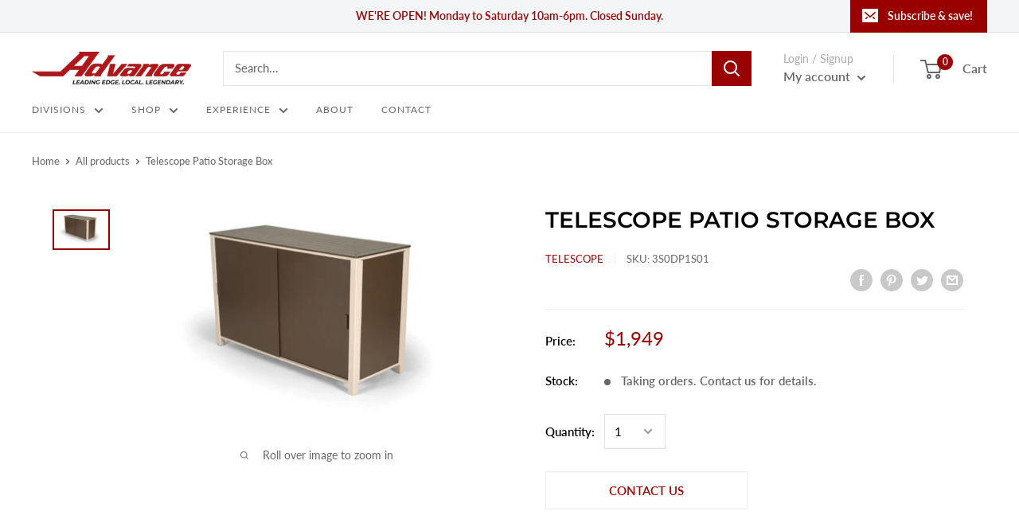

--- FILE ---
content_type: text/javascript
request_url: https://store.advance.mb.ca/cdn/shop/t/23/assets/bc-sf-search.js?v=125773480391346204731604678408
body_size: -87
content:
var bcSfSearchSettings={search:{suggestionMobileStyle:"style2"}};BCSfFilter.prototype.customizeSuggestion=function(suggestionElement,searchElement,searchBoxId){},BCSfFilter.prototype.buildSearchResultHeader=function(data){jQ(".bc-sf-filter-breadcrumb").each(function(index,breadcrumb){var html=jQ(breadcrumb).html();html=html.replace(/{{terms}}/,bcsffilter.queryParams.q),jQ(breadcrumb).html(html),jQ(breadcrumb).removeClass("hidden")})},BCSfFilter.prototype.initSearchBox=function(id){if(this.getSettingValue("search.enableSuggestion")){removeThemeSearchEvent();var self=this;typeof id=="undefined"?jQ('input[name="'+this.searchTermKey+'"]').each(function(i){if(!jQ(this)[0].hasAttribute("data-no-bc-search")){var id2="bc-sf-search-box-"+i;jQ(this).attr("id",id2),self.buildSearchBox("#"+id2)}}):this.buildSearchBox(id),this.isMobile()&&(window.onpageshow=function(event){event.persisted&&window.location.reload()},this.getSettingValue("search.suggestionMobileStyle")=="style1"&&this.buildSuggestionMobile())}};function removeThemeSearchEvent(){if(jQ(".header__search-bar-wrapper").length>0){var cloneSearchBar=jQ(".header__search-bar-wrapper:first").clone();jQ(".header__search-bar-wrapper").replaceWith(cloneSearchBar),jQ(".search-bar__filter").hide()}jQ('[data-action="toggle-search"]').length>0&&jQ('[data-action="toggle-search"]').on("click",function(){jQ(".header__search-bar-wrapper").toggleClass("is-visible")}),jQ('[data-action="clear-input"]').length>0&&jQ('[data-action="clear-input"]').on("click",function(){jQ('input[name="'+bcsffilter.searchTermKey+'"]').val("")})}
//# sourceMappingURL=/cdn/shop/t/23/assets/bc-sf-search.js.map?v=125773480391346204731604678408
